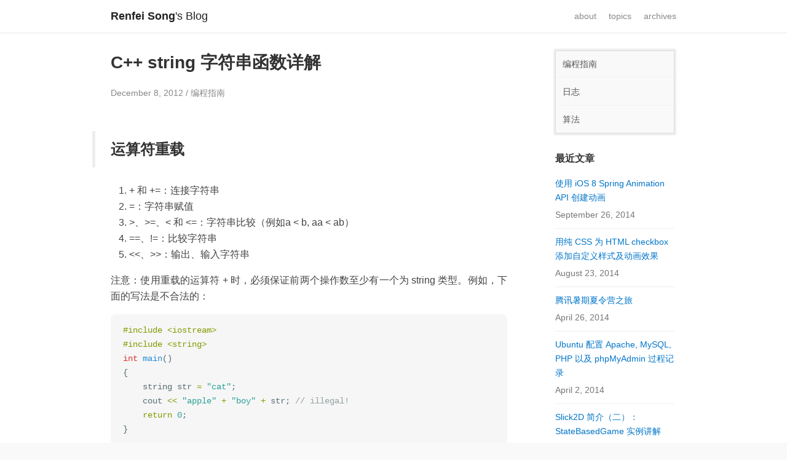

--- FILE ---
content_type: text/html; charset=utf-8
request_url: http://www.renfei.org/blog/introduction-to-cpp-string.html
body_size: 4821
content:
<!DOCTYPE html><!--[if lt IE 7 ]><html id="ie6" lang="zh-cmn-Hans"> <![endif]--><!--[if IE 7 ]><html id="ie7" lang="zh-cmn-Hans"> <![endif]--><!--[if IE 8 ]><html id="ie8" lang="zh-cmn-Hans"> <![endif]--><!--[if IE 9 ]><html id="ie9" lang="zh-cmn-Hans"> <![endif]--><!--[if (gt IE 9)|!(IE)]><!--> <html lang="zh-cmn-Hans"> <!--<![endif]--><head><meta charset="utf-8"><meta http-equiv="X-UA-Compatible" content="IE=edge, chrome=1"><meta http-equiv="mobile-agent" content="format=html5;url=https://www.renfei.org/blog/introduction-to-cpp-string.html"><meta name="renderer" content="webkit"><meta name="viewport" content="width=device-width, initial-scale=1"><meta name="author" content="Renfei Song"><link rel="shortcut icon" href="/favicon.ico" type="image/x-icon"><link rel="canonical" href="https://www.renfei.org/blog/introduction-to-cpp-string.html"><link rel="alternate" type="application/atom+xml" title="Blog - Renfei Song" href="https://www.renfei.org/blog/feed.xml"><link rel="stylesheet" href="/blog/assets/styles-8f3d2b170574fa05c45bc608a8fcc974.css"><title>C++ string 字符串函数详解 - Blog - Renfei Song</title><!--[if lt IE 9]><script src="//www.renfei.org/static/vendors/html5shiv-3.7.2.min.js"></script><![endif]--><script async src="https://www.googletagmanager.com/gtag/js?id=G-D74Z2GZBNP"></script><script>window.dataLayer = window.dataLayer || [];function gtag(){dataLayer.push(arguments);}gtag('js', new Date());gtag('config', 'G-D74Z2GZBNP');</script></head><body><header class="site-header"><div class="wrapper clearfix"><ul class="site-navigation"><li class="navigation-item"><a href="/">about</a></li><li class="navigation-item"><a href="/blog/topics/">topics</a></li><li class="navigation-item"><a href="/blog/archives/">archives</a></li></ul><div class="site-title"><a href="/blog/"><strong>Renfei Song</strong>'s Blog<i class="fa fa-fw fa-home"></i></a></div></div></header><div class="site-content single-post"><div class="page-body clearfix"><div class="page-main"><article class="blog-post" itemscope itemtype="http://schema.org/BlogPosting"><header class="post-header"><h1 class="post-title" itemprop="headline">C++ string 字符串函数详解</h1><div class="post-meta post-meta-top"><time class="post-published" datetime="2012-12-08T00:00:00+08:00" itemprop="datePublished">December 8, 2012</time>&nbsp;/&nbsp;<span class="post-category" itemprop="articleSection"><a href="/blog/category/programming/">编程指南</a></span></div></header><div class="post-content" itemprop="articleBody"><h2 id="section">运算符重载</h2><ol><li>+ 和 +=：连接字符串</li><li>=：字符串赋值</li><li>&gt;、&gt;=、&lt; 和 &lt;=：字符串比较（例如a &lt; b, aa &lt; ab）</li><li>==、!=：比较字符串</li><li>&lt;&lt;、&gt;&gt;：输出、输入字符串</li></ol><p>注意：使用重载的运算符 + 时，必须保证前两个操作数至少有一个为 string 类型。例如，下面的写法是不合法的：</p><div class="highlight"><pre><code class="language-cpp" data-lang="cpp"><span class="cp">#include &lt;iostream&gt;</span>
<span class="cp">#include &lt;string&gt;</span>
<span class="kt">int</span> <span class="nf">main</span><span class="p">()</span>
<span class="p">{</span>
    <span class="n">string</span> <span class="n">str</span> <span class="o">=</span> <span class="s">&quot;cat&quot;</span><span class="p">;</span>
    <span class="n">cout</span> <span class="o">&lt;&lt;</span> <span class="s">&quot;apple&quot;</span> <span class="o">+</span> <span class="s">&quot;boy&quot;</span> <span class="o">+</span> <span class="n">str</span><span class="p">;</span> <span class="c1">// illegal!</span>
    <span class="k">return</span> <span class="mi">0</span><span class="p">;</span>
<span class="p">}</span></code></pre></div><h2 id="section-1">查找</h2><div class="highlight"><pre><code class="language-cpp" data-lang="cpp"><span class="n">string</span> <span class="n">str</span><span class="p">;</span>
<span class="n">cin</span> <span class="o">&gt;&gt;</span> <span class="n">str</span><span class="p">;</span>

<span class="n">str</span><span class="p">.</span><span class="n">find</span><span class="p">(</span><span class="s">&quot;ab&quot;</span><span class="p">);</span><span class="c1">//返回字符串 ab 在 str 的位置</span>
<span class="n">str</span><span class="p">.</span><span class="n">find</span><span class="p">(</span><span class="s">&quot;ab&quot;</span><span class="p">,</span> <span class="mi">2</span><span class="p">);</span><span class="c1">//在 str[2]~str[n-1] 范围内查找并返回字符串 ab 在 str 的位置</span>
<span class="n">str</span><span class="p">.</span><span class="n">rfind</span><span class="p">(</span><span class="s">&quot;ab&quot;</span><span class="p">,</span> <span class="mi">2</span><span class="p">);</span><span class="c1">//在 str[0]~str[2] 范围内查找并返回字符串 ab 在 str 的位置</span>

<span class="c1">//first 系列函数</span>
<span class="n">str</span><span class="p">.</span><span class="n">find_first_of</span><span class="p">(</span><span class="s">&quot;apple&quot;</span><span class="p">);</span><span class="c1">//返回 apple 中任何一个字符首次在 str 中出现的位置</span>
<span class="n">str</span><span class="p">.</span><span class="n">find_first_of</span><span class="p">(</span><span class="s">&quot;apple&quot;</span><span class="p">,</span> <span class="mi">2</span><span class="p">);</span><span class="c1">//返回 apple 中任何一个字符首次在 str[2]~str[n-1] 范围中出现的位置</span>
<span class="n">str</span><span class="p">.</span><span class="n">find_first_not_of</span><span class="p">(</span><span class="s">&quot;apple&quot;</span><span class="p">);</span><span class="c1">//返回除 apple 以外的任何一个字符在 str 中首次出现的位置</span>
<span class="n">str</span><span class="p">.</span><span class="n">find_first_not_of</span><span class="p">(</span><span class="s">&quot;apple&quot;</span><span class="p">,</span> <span class="mi">2</span><span class="p">);</span><span class="c1">//返回除 apple 以外的任何一个字符在 str[2]~str[n-1] 范围中首次出现的位置</span>

<span class="c1">//last 系列函数</span>
<span class="n">str</span><span class="p">.</span><span class="n">find_last_of</span><span class="p">(</span><span class="s">&quot;apple&quot;</span><span class="p">);</span><span class="c1">//返回 apple 中任何一个字符最后一次在 str 中出现的位置</span>
<span class="n">str</span><span class="p">.</span><span class="n">find_last_of</span><span class="p">(</span><span class="s">&quot;apple&quot;</span><span class="p">,</span> <span class="mi">2</span><span class="p">);</span><span class="c1">//返回 apple 中任何一个字符最后一次在 str[0]~str[2] 范围中出现的位置</span>
<span class="n">str</span><span class="p">.</span><span class="n">find_last_not_of</span><span class="p">(</span><span class="s">&quot;apple&quot;</span><span class="p">);</span><span class="c1">//返回除 apple 以外的任何一个字符在 str 中最后一次出现的位置</span>
<span class="n">str</span><span class="p">.</span><span class="n">find_last_not_of</span><span class="p">(</span><span class="s">&quot;apple&quot;</span><span class="p">,</span> <span class="mi">2</span><span class="p">);</span><span class="c1">//返回除 apple 以外的任何一个字符在 str[0]~str[2] 范围中最后一次出现的位置</span>

<span class="c1">//以上函数如果没有找到，均返回string::npos</span>
<span class="n">cout</span> <span class="o">&lt;&lt;</span> <span class="n">string</span><span class="o">::</span><span class="n">npos</span><span class="p">;</span></code></pre></div><h2 id="section-2">子串</h2><div class="highlight"><pre><code class="language-cpp" data-lang="cpp"><span class="n">str</span><span class="p">.</span><span class="n">substr</span><span class="p">(</span><span class="mi">3</span><span class="p">);</span> <span class="c1">//返回 [3] 及以后的子串</span>
<span class="n">str</span><span class="p">.</span><span class="n">substr</span><span class="p">(</span><span class="mi">2</span><span class="p">,</span> <span class="mi">4</span><span class="p">);</span> <span class="c1">//返回 str[2]~str[2+(4-1)] 子串(即从[2]开始4个字符组成的字符串)</span></code></pre></div><h2 id="section-3">替换</h2><div class="highlight"><pre><code class="language-cpp" data-lang="cpp"><span class="n">str</span><span class="p">.</span><span class="n">replace</span><span class="p">(</span><span class="mi">2</span><span class="p">,</span> <span class="mi">4</span><span class="p">,</span> <span class="s">&quot;sz&quot;</span><span class="p">);</span><span class="c1">//返回把 [2]~[2+(4-1)] 的内容替换为 &quot;sz&quot; 后的新字符串</span>
<span class="n">str</span><span class="p">.</span><span class="n">replace</span><span class="p">(</span><span class="mi">2</span><span class="p">,</span> <span class="mi">4</span><span class="p">,</span> <span class="s">&quot;abcd&quot;</span><span class="p">,</span> <span class="mi">3</span><span class="p">);</span><span class="c1">//返回把 [2]~[2+(4-1)] 的内容替换为 &quot;abcd&quot; 的前3个字符后的新字符串</span></code></pre></div><h2 id="section-4">插入</h2><div class="highlight"><pre><code class="language-cpp" data-lang="cpp"><span class="n">str</span><span class="p">.</span><span class="n">insert</span><span class="p">(</span><span class="mi">2</span><span class="p">,</span> <span class="s">&quot;sz&quot;</span><span class="p">);</span><span class="c1">//从 [2] 位置开始添加字符串 &quot;sz&quot;，并返回形成的新字符串</span>
<span class="n">str</span><span class="p">.</span><span class="n">insert</span><span class="p">(</span><span class="mi">2</span><span class="p">,</span> <span class="s">&quot;abcd&quot;</span><span class="p">,</span> <span class="mi">3</span><span class="p">);</span><span class="c1">//从 [2] 位置开始添加字符串 &quot;abcd&quot; 的前 3 个字符，并返回形成的新字符串</span>
<span class="n">str</span><span class="p">.</span><span class="n">insert</span><span class="p">(</span><span class="mi">2</span><span class="p">,</span> <span class="s">&quot;abcd&quot;</span><span class="p">,</span> <span class="mi">1</span><span class="p">,</span> <span class="mi">3</span><span class="p">);</span><span class="c1">//从 [2] 位置开始添加字符串 &quot;abcd&quot; 的前 [2]~[2+(3-1)] 个字符，并返回形成的新字符串</span></code></pre></div><h2 id="section-5">追加</h2><p>除了用重载的 <code>+</code> 操作符，还可以使用函数来完成。</p><div class="highlight"><pre><code class="language-cpp" data-lang="cpp"><span class="n">str</span><span class="p">.</span><span class="n">push_back</span><span class="p">(</span><span class="sc">&#39;a&#39;</span><span class="p">);</span><span class="c1">//在 str 末尾添加字符&#39;a&#39;</span>
<span class="n">str</span><span class="p">.</span><span class="n">append</span><span class="p">(</span><span class="s">&quot;abc&quot;</span><span class="p">);</span><span class="c1">//在 str 末尾添加字符串&quot;abc&quot;</span></code></pre></div><h2 id="section-6">删除</h2><div class="highlight"><pre><code class="language-cpp" data-lang="cpp"><span class="n">str</span><span class="p">.</span><span class="n">erase</span><span class="p">(</span><span class="mi">3</span><span class="p">);</span><span class="c1">//删除 [3] 及以后的字符，并返回新字符串</span>
<span class="n">str</span><span class="p">.</span><span class="n">erase</span><span class="p">(</span><span class="mi">3</span><span class="p">,</span> <span class="mi">5</span><span class="p">);</span><span class="c1">//删除从 [3] 开始的 5 个字符，并返回新字符串</span></code></pre></div><h2 id="section-7">交换</h2><div class="highlight"><pre><code class="language-cpp" data-lang="cpp"><span class="n">str1</span><span class="p">.</span><span class="n">swap</span><span class="p">(</span><span class="n">str2</span><span class="p">);</span><span class="c1">//把 str1 与 str2 交换</span></code></pre></div><h2 id="section-8">其他</h2><div class="highlight"><pre><code class="language-cpp" data-lang="cpp"><span class="n">str</span><span class="p">.</span><span class="n">size</span><span class="p">();</span><span class="c1">//返回字符串长度</span>
<span class="n">str</span><span class="p">.</span><span class="n">length</span><span class="p">();</span><span class="c1">//返回字符串长度</span>
<span class="n">str</span><span class="p">.</span><span class="n">empty</span><span class="p">();</span><span class="c1">//检查 str 是否为空，为空返回 1，否则返回 0</span>
<span class="n">str</span><span class="p">[</span><span class="n">n</span><span class="p">];</span><span class="c1">//存取 str 第 n + 1 个字符</span>
<span class="n">str</span><span class="p">.</span><span class="n">at</span><span class="p">(</span><span class="n">n</span><span class="p">);</span><span class="c1">//存取 str 第 n + 1 个字符（如果溢出会抛出异常）</span></code></pre></div><h2 id="section-9">实例</h2><h3 id="section-10">查找给定字符串并把相应子串替换为另一给定字符串</h3><p>string 并没有提供这样的函数，所以我们自己来实现。由于给定字符串可能出现多次，所以需要用到 <code>find()</code> 成员函数的第二个参数，每次查找之后，从找到位置往后继续搜索。直接看代码（这个函数返回替换的次数，如果返回值是 0 说明没有替换）：</p><div class="highlight"><pre><code class="language-cpp" data-lang="cpp"><span class="kt">int</span> <span class="nf">str_replace</span><span class="p">(</span><span class="n">string</span> <span class="o">&amp;</span><span class="n">str</span><span class="p">,</span> <span class="k">const</span> <span class="n">string</span> <span class="o">&amp;</span><span class="n">src</span><span class="p">,</span> <span class="k">const</span> <span class="n">string</span> <span class="o">&amp;</span><span class="n">dest</span><span class="p">)</span>
<span class="p">{</span>
    <span class="kt">int</span> <span class="n">counter</span> <span class="o">=</span> <span class="mi">0</span><span class="p">;</span>
    <span class="n">string</span><span class="o">::</span><span class="n">size_type</span> <span class="n">pos</span> <span class="o">=</span> <span class="mi">0</span><span class="p">;</span>
    <span class="k">while</span> <span class="p">((</span><span class="n">pos</span> <span class="o">=</span> <span class="n">str</span><span class="p">.</span><span class="n">find</span><span class="p">(</span><span class="n">src</span><span class="p">,</span> <span class="n">pos</span><span class="p">))</span> <span class="o">!=</span> <span class="n">string</span><span class="o">::</span><span class="n">npos</span><span class="p">)</span> <span class="p">{</span>
        <span class="n">str</span><span class="p">.</span><span class="n">replace</span><span class="p">(</span><span class="n">pos</span><span class="p">,</span> <span class="n">src</span><span class="p">.</span><span class="n">size</span><span class="p">(),</span> <span class="n">dest</span><span class="p">);</span>
        <span class="o">++</span><span class="n">counter</span><span class="p">;</span>
        <span class="n">pos</span> <span class="o">+=</span> <span class="n">dest</span><span class="p">.</span><span class="n">size</span><span class="p">();</span>
    <span class="p">}</span>
    <span class="k">return</span> <span class="n">counter</span><span class="p">;</span>
<span class="p">}</span></code></pre></div><h3 id="section-11">从给定字符串中删除一给定字串</h3><p>方法和上面相似，内部使用 <code>erase()</code> 完成。代码：</p><div class="highlight"><pre><code class="language-cpp" data-lang="cpp"><span class="kt">int</span> <span class="nf">str_erase</span><span class="p">(</span><span class="n">string</span> <span class="o">&amp;</span><span class="n">str</span><span class="p">,</span> <span class="k">const</span> <span class="n">string</span> <span class="n">src</span><span class="p">)</span>
<span class="p">{</span>
    <span class="kt">int</span> <span class="n">counter</span> <span class="o">=</span> <span class="mi">0</span><span class="p">;</span>
    <span class="n">string</span><span class="o">::</span><span class="n">size_type</span> <span class="n">pos</span> <span class="o">=</span> <span class="mi">0</span><span class="p">;</span>
    <span class="k">while</span> <span class="p">((</span><span class="n">pos</span> <span class="o">=</span> <span class="n">str</span><span class="p">.</span><span class="n">find</span><span class="p">(</span><span class="n">src</span><span class="p">,</span> <span class="n">pos</span><span class="p">))</span> <span class="o">!=</span> <span class="n">string</span><span class="o">::</span><span class="n">npos</span><span class="p">)</span> <span class="p">{</span>
        <span class="n">str</span><span class="p">.</span><span class="n">erase</span><span class="p">(</span><span class="n">pos</span><span class="p">,</span> <span class="n">src</span><span class="p">.</span><span class="n">size</span><span class="p">());</span>
        <span class="o">++</span><span class="n">counter</span><span class="p">;</span>
    <span class="p">}</span>
    <span class="k">return</span> <span class="n">counter</span><span class="p">;</span>
<span class="p">}</span></code></pre></div><h3 id="section-12">给定一字符串和一字符集，从字符串剔除字符集中的任意字符</h3><div class="highlight"><pre><code class="language-cpp" data-lang="cpp"><span class="kt">int</span> <span class="nf">str_wash</span><span class="p">(</span><span class="n">string</span> <span class="o">&amp;</span><span class="n">str</span><span class="p">,</span> <span class="k">const</span> <span class="n">string</span> <span class="n">src</span><span class="p">)</span>
<span class="p">{</span>
    <span class="kt">int</span> <span class="n">counter</span> <span class="o">=</span> <span class="mi">0</span><span class="p">;</span>
    <span class="n">string</span><span class="o">::</span><span class="n">size_type</span> <span class="n">pos</span> <span class="o">=</span> <span class="mi">0</span><span class="p">;</span>
    <span class="k">while</span> <span class="p">((</span><span class="n">pos</span> <span class="o">=</span> <span class="n">str</span><span class="p">.</span><span class="n">find_first_of</span><span class="p">(</span><span class="n">src</span><span class="p">,</span> <span class="n">pos</span><span class="p">))</span> <span class="o">!=</span> <span class="n">string</span><span class="o">::</span><span class="n">npos</span><span class="p">)</span> <span class="p">{</span>
        <span class="n">str</span><span class="p">.</span><span class="n">erase</span><span class="p">(</span><span class="n">pos</span><span class="p">,</span> <span class="mi">1</span><span class="p">);</span>
        <span class="o">++</span><span class="n">counter</span><span class="p">;</span>
    <span class="p">}</span>
    <span class="k">return</span> <span class="n">counter</span><span class="p">;</span>
<span class="p">}</span></code></pre></div></div><div class="post-meta post-meta-bottom"><i class="fa fa-tags"></i>&nbsp;来自话题&nbsp;<span itemprop="keywords"><a class="topic-link" rel="tag" href="/blog/topic/cpp/">cpp</a></span></div><div class="post-additional-info">本文作者为<span itemprop="author" itemscope itemtype="http://schema.org/Person"><span itemprop="name"><a href="https://www.renfei.org/" itemprop="url" rel="author">Renfei Song</a></span></span>，最后修订于 <time datetime="2014-02-08T00:00:00+08:00" itemprop="dateModified">2014/2/8</time></div></article><section class="related-posts"><h3 class="section-title">相关文章</h3><ul><li><a href="/blog/ios-8-spring-animation.html">使用 iOS 8 Spring Animation API 创建动画</a></li><li><a href="/blog/styling-html-checkboxes-using-pure-css.html">用纯 CSS 为 HTML checkbox 添加自定义样式及动画效果</a></li><li><a href="/blog/tencent-summercamp.html">腾讯暑期夏令营之旅</a></li><li><a href="/blog/set-up-apache-mysql-php-phpmyadmin-on-ubuntu-server.html">Ubuntu 配置 Apache, MySQL, PHP 以及 phpMyAdmin 过程记录</a></li><li><a href="/blog/slick2d-introduction-2.html">Slick2D 简介（二）：StateBasedGame 实例讲解</a></li></ul></section><section class="discussion"><h3 class="section-title">讨论</h3><div id="disqus_thread"></div><script>var disqus_shortname = 'renfei';var disqus_identifier = '20121208-e7329861a7';var disqus_title = 'C++ string 字符串函数详解';var disqus_url = 'https://www.renfei.org/blog/introduction-to-cpp-string.html';(function() {var dsq = document.createElement('script'); dsq.type = 'text/javascript'; dsq.async = true;dsq.src = '//' + disqus_shortname + '.disqus.com/embed.js';(document.getElementsByTagName('head')[0] || document.getElementsByTagName('body')[0]).appendChild(dsq);})();</script><noscript>Please enable JavaScript to view the comments powered by Disqus.</a></noscript></section></div><div class="page-sidebar"><aside class="widget widget-categories pre-toc"><ul><li><a href="/blog/category/programming/">编程指南</a></li><li><a href="/blog/category/journal/">日志</a></li><li><a href="/blog/category/algorithm/">算法</a></li></ul></aside><aside class="widget widget-recent-posts"><h3 class="widget-title">最近文章</h3><ul><li><a class="post-link" href="/blog/ios-8-spring-animation.html">使用 iOS 8 Spring Animation API 创建动画</a><span class="post-date">September 26, 2014</span></li><li><a class="post-link" href="/blog/styling-html-checkboxes-using-pure-css.html">用纯 CSS 为 HTML checkbox 添加自定义样式及动画效果</a><span class="post-date">August 23, 2014</span></li><li><a class="post-link" href="/blog/tencent-summercamp.html">腾讯暑期夏令营之旅</a><span class="post-date">April 26, 2014</span></li><li><a class="post-link" href="/blog/set-up-apache-mysql-php-phpmyadmin-on-ubuntu-server.html">Ubuntu 配置 Apache, MySQL, PHP 以及 phpMyAdmin 过程记录</a><span class="post-date">April 2, 2014</span></li><li><a class="post-link" href="/blog/slick2d-introduction-2.html">Slick2D 简介（二）：StateBasedGame 实例讲解</a><span class="post-date">March 2, 2014</span></li><li><a class="post-link" href="/blog/slick2d-introduction-1.html">Slick2D 简介（一）：开发环境搭建及基础知识</a><span class="post-date">March 1, 2014</span></li></ul></aside></div></div></div><footer class="site-footer"><div class="wrapper"><h2 class="footer-title"><a href="/blog/"><strong>Renfei Song</strong>'s blog</a></h2><div class="footer-widgets clearfix"><ul class="widget widget-categories"><li><a href="/blog/category/programming/">编程指南</a></li><li><a href="/blog/category/journal/">日志</a></li><li><a href="/blog/category/algorithm/">算法</a></li></ul><ul class="widget widget-social"><li><i class="fa fa-rss fa-fw"></i><a href="/blog/feed.xml"><span class="username">Feed</span></a></li><li><i class="fa fa-github fa-fw"></i><a href="https://github.com/renfeisong"><span class="username">GitHub</span></a></li><li><i class="fa fa-google-plus fa-fw"></i><a href="https://plus.google.com/u/0/107044634030176463460?rel=author"><span class="username">Google Plus</span></a></li></ul><div class="widget widget-notes widget-last">Except where otherwise noted, content on this site is licensed under a <a rel="license" href="http://creativecommons.org/licenses/by-sa/4.0/">Creative Commons Attribution-ShareAlike 4.0 International License</a>.</div></div></div></footer><script src="/blog/assets/func-a39e3aaae8f38f5d7122ae7b882fbf39.js"></script></body></html>


--- FILE ---
content_type: text/css; charset=utf-8
request_url: http://www.renfei.org/blog/assets/styles-8f3d2b170574fa05c45bc608a8fcc974.css
body_size: 9952
content:
/*!
 *  Font Awesome 4.2.0 by @davegandy - http://fontawesome.io - @fontawesome
 *  License - http://fontawesome.io/license (Font: SIL OFL 1.1, CSS: MIT License)
 */@font-face{font-family:'FontAwesome';src:url(//static.renfei.org/vendors/font-awesome/4.3.0/fonts/fontawesome-webfont.eot);src:url(//static.renfei.org/vendors/font-awesome/4.3.0/fonts/fontawesome-webfont.eot#iefix) format("embedded-opentype"),url(//static.renfei.org/vendors/font-awesome/4.3.0/fonts/fontawesome-webfont.woff) format("woff"),url(//static.renfei.org/vendors/font-awesome/4.3.0/fonts/fontawesome-webfont.ttf) format("truetype"),url(//static.renfei.org/vendors/font-awesome/4.3.0/fonts/fontawesome-webfont.svg#fontawesomeregular) format("svg");font-weight:normal;font-style:normal}.fa{display:inline-block;font:normal normal normal 14px/1 FontAwesome;font-size:inherit;text-rendering:auto;-webkit-font-smoothing:antialiased;-moz-osx-font-smoothing:grayscale}.fa-lg{font-size:1.33333333em;line-height:0.75em;vertical-align:-15%}.fa-2x{font-size:2em}.fa-3x{font-size:3em}.fa-4x{font-size:4em}.fa-5x{font-size:5em}.fa-fw{width:1.28571429em;text-align:center}.fa-ul{padding-left:0;margin-left:2.14285714em;list-style-type:none}.fa-ul>li{position:relative}.fa-li{position:absolute;left:-2.14285714em;width:2.14285714em;top:0.14285714em;text-align:center}.fa-li.fa-lg{left:-1.85714286em}.fa-border{padding:.2em .25em .15em;border:solid 0.08em #eeeeee;border-radius:.1em}.pull-right{float:right}.pull-left{float:left}.fa.pull-left{margin-right:.3em}.fa.pull-right{margin-left:.3em}.fa-spin{-webkit-animation:fa-spin 2s infinite linear;animation:fa-spin 2s infinite linear}@-webkit-keyframes fa-spin{0%{-webkit-transform:rotate(0deg);transform:rotate(0deg)}100%{-webkit-transform:rotate(359deg);transform:rotate(359deg)}}@keyframes fa-spin{0%{-webkit-transform:rotate(0deg);transform:rotate(0deg)}100%{-webkit-transform:rotate(359deg);transform:rotate(359deg)}}.fa-rotate-90{filter:progid:DXImageTransform.Microsoft.BasicImage(rotation=1);-webkit-transform:rotate(90deg);-ms-transform:rotate(90deg);transform:rotate(90deg)}.fa-rotate-180{filter:progid:DXImageTransform.Microsoft.BasicImage(rotation=2);-webkit-transform:rotate(180deg);-ms-transform:rotate(180deg);transform:rotate(180deg)}.fa-rotate-270{filter:progid:DXImageTransform.Microsoft.BasicImage(rotation=3);-webkit-transform:rotate(270deg);-ms-transform:rotate(270deg);transform:rotate(270deg)}.fa-flip-horizontal{filter:progid:DXImageTransform.Microsoft.BasicImage(rotation=0, mirror=1);-webkit-transform:scale(-1, 1);-ms-transform:scale(-1, 1);transform:scale(-1, 1)}.fa-flip-vertical{filter:progid:DXImageTransform.Microsoft.BasicImage(rotation=2, mirror=1);-webkit-transform:scale(1, -1);-ms-transform:scale(1, -1);transform:scale(1, -1)}:root .fa-rotate-90,:root .fa-rotate-180,:root .fa-rotate-270,:root .fa-flip-horizontal,:root .fa-flip-vertical{filter:none}.fa-stack{position:relative;display:inline-block;width:2em;height:2em;line-height:2em;vertical-align:middle}.fa-stack-1x,.fa-stack-2x{position:absolute;left:0;width:100%;text-align:center}.fa-stack-1x{line-height:inherit}.fa-stack-2x{font-size:2em}.fa-inverse{color:#ffffff}.fa-glass:before{content:"\f000"}.fa-music:before{content:"\f001"}.fa-search:before{content:"\f002"}.fa-envelope-o:before{content:"\f003"}.fa-heart:before{content:"\f004"}.fa-star:before{content:"\f005"}.fa-star-o:before{content:"\f006"}.fa-user:before{content:"\f007"}.fa-film:before{content:"\f008"}.fa-th-large:before{content:"\f009"}.fa-th:before{content:"\f00a"}.fa-th-list:before{content:"\f00b"}.fa-check:before{content:"\f00c"}.fa-remove:before,.fa-close:before,.fa-times:before{content:"\f00d"}.fa-search-plus:before{content:"\f00e"}.fa-search-minus:before{content:"\f010"}.fa-power-off:before{content:"\f011"}.fa-signal:before{content:"\f012"}.fa-gear:before,.fa-cog:before{content:"\f013"}.fa-trash-o:before{content:"\f014"}.fa-home:before{content:"\f015"}.fa-file-o:before{content:"\f016"}.fa-clock-o:before{content:"\f017"}.fa-road:before{content:"\f018"}.fa-download:before{content:"\f019"}.fa-arrow-circle-o-down:before{content:"\f01a"}.fa-arrow-circle-o-up:before{content:"\f01b"}.fa-inbox:before{content:"\f01c"}.fa-play-circle-o:before{content:"\f01d"}.fa-rotate-right:before,.fa-repeat:before{content:"\f01e"}.fa-refresh:before{content:"\f021"}.fa-list-alt:before{content:"\f022"}.fa-lock:before{content:"\f023"}.fa-flag:before{content:"\f024"}.fa-headphones:before{content:"\f025"}.fa-volume-off:before{content:"\f026"}.fa-volume-down:before{content:"\f027"}.fa-volume-up:before{content:"\f028"}.fa-qrcode:before{content:"\f029"}.fa-barcode:before{content:"\f02a"}.fa-tag:before{content:"\f02b"}.fa-tags:before{content:"\f02c"}.fa-book:before{content:"\f02d"}.fa-bookmark:before{content:"\f02e"}.fa-print:before{content:"\f02f"}.fa-camera:before{content:"\f030"}.fa-font:before{content:"\f031"}.fa-bold:before{content:"\f032"}.fa-italic:before{content:"\f033"}.fa-text-height:before{content:"\f034"}.fa-text-width:before{content:"\f035"}.fa-align-left:before{content:"\f036"}.fa-align-center:before{content:"\f037"}.fa-align-right:before{content:"\f038"}.fa-align-justify:before{content:"\f039"}.fa-list:before{content:"\f03a"}.fa-dedent:before,.fa-outdent:before{content:"\f03b"}.fa-indent:before{content:"\f03c"}.fa-video-camera:before{content:"\f03d"}.fa-photo:before,.fa-image:before,.fa-picture-o:before{content:"\f03e"}.fa-pencil:before{content:"\f040"}.fa-map-marker:before{content:"\f041"}.fa-adjust:before{content:"\f042"}.fa-tint:before{content:"\f043"}.fa-edit:before,.fa-pencil-square-o:before{content:"\f044"}.fa-share-square-o:before{content:"\f045"}.fa-check-square-o:before{content:"\f046"}.fa-arrows:before{content:"\f047"}.fa-step-backward:before{content:"\f048"}.fa-fast-backward:before{content:"\f049"}.fa-backward:before{content:"\f04a"}.fa-play:before{content:"\f04b"}.fa-pause:before{content:"\f04c"}.fa-stop:before{content:"\f04d"}.fa-forward:before{content:"\f04e"}.fa-fast-forward:before{content:"\f050"}.fa-step-forward:before{content:"\f051"}.fa-eject:before{content:"\f052"}.fa-chevron-left:before{content:"\f053"}.fa-chevron-right:before{content:"\f054"}.fa-plus-circle:before{content:"\f055"}.fa-minus-circle:before{content:"\f056"}.fa-times-circle:before{content:"\f057"}.fa-check-circle:before{content:"\f058"}.fa-question-circle:before{content:"\f059"}.fa-info-circle:before{content:"\f05a"}.fa-crosshairs:before{content:"\f05b"}.fa-times-circle-o:before{content:"\f05c"}.fa-check-circle-o:before{content:"\f05d"}.fa-ban:before{content:"\f05e"}.fa-arrow-left:before{content:"\f060"}.fa-arrow-right:before{content:"\f061"}.fa-arrow-up:before{content:"\f062"}.fa-arrow-down:before{content:"\f063"}.fa-mail-forward:before,.fa-share:before{content:"\f064"}.fa-expand:before{content:"\f065"}.fa-compress:before{content:"\f066"}.fa-plus:before{content:"\f067"}.fa-minus:before{content:"\f068"}.fa-asterisk:before{content:"\f069"}.fa-exclamation-circle:before{content:"\f06a"}.fa-gift:before{content:"\f06b"}.fa-leaf:before{content:"\f06c"}.fa-fire:before{content:"\f06d"}.fa-eye:before{content:"\f06e"}.fa-eye-slash:before{content:"\f070"}.fa-warning:before,.fa-exclamation-triangle:before{content:"\f071"}.fa-plane:before{content:"\f072"}.fa-calendar:before{content:"\f073"}.fa-random:before{content:"\f074"}.fa-comment:before{content:"\f075"}.fa-magnet:before{content:"\f076"}.fa-chevron-up:before{content:"\f077"}.fa-chevron-down:before{content:"\f078"}.fa-retweet:before{content:"\f079"}.fa-shopping-cart:before{content:"\f07a"}.fa-folder:before{content:"\f07b"}.fa-folder-open:before{content:"\f07c"}.fa-arrows-v:before{content:"\f07d"}.fa-arrows-h:before{content:"\f07e"}.fa-bar-chart-o:before,.fa-bar-chart:before{content:"\f080"}.fa-twitter-square:before{content:"\f081"}.fa-facebook-square:before{content:"\f082"}.fa-camera-retro:before{content:"\f083"}.fa-key:before{content:"\f084"}.fa-gears:before,.fa-cogs:before{content:"\f085"}.fa-comments:before{content:"\f086"}.fa-thumbs-o-up:before{content:"\f087"}.fa-thumbs-o-down:before{content:"\f088"}.fa-star-half:before{content:"\f089"}.fa-heart-o:before{content:"\f08a"}.fa-sign-out:before{content:"\f08b"}.fa-linkedin-square:before{content:"\f08c"}.fa-thumb-tack:before{content:"\f08d"}.fa-external-link:before{content:"\f08e"}.fa-sign-in:before{content:"\f090"}.fa-trophy:before{content:"\f091"}.fa-github-square:before{content:"\f092"}.fa-upload:before{content:"\f093"}.fa-lemon-o:before{content:"\f094"}.fa-phone:before{content:"\f095"}.fa-square-o:before{content:"\f096"}.fa-bookmark-o:before{content:"\f097"}.fa-phone-square:before{content:"\f098"}.fa-twitter:before{content:"\f099"}.fa-facebook:before{content:"\f09a"}.fa-github:before{content:"\f09b"}.fa-unlock:before{content:"\f09c"}.fa-credit-card:before{content:"\f09d"}.fa-rss:before{content:"\f09e"}.fa-hdd-o:before{content:"\f0a0"}.fa-bullhorn:before{content:"\f0a1"}.fa-bell:before{content:"\f0f3"}.fa-certificate:before{content:"\f0a3"}.fa-hand-o-right:before{content:"\f0a4"}.fa-hand-o-left:before{content:"\f0a5"}.fa-hand-o-up:before{content:"\f0a6"}.fa-hand-o-down:before{content:"\f0a7"}.fa-arrow-circle-left:before{content:"\f0a8"}.fa-arrow-circle-right:before{content:"\f0a9"}.fa-arrow-circle-up:before{content:"\f0aa"}.fa-arrow-circle-down:before{content:"\f0ab"}.fa-globe:before{content:"\f0ac"}.fa-wrench:before{content:"\f0ad"}.fa-tasks:before{content:"\f0ae"}.fa-filter:before{content:"\f0b0"}.fa-briefcase:before{content:"\f0b1"}.fa-arrows-alt:before{content:"\f0b2"}.fa-group:before,.fa-users:before{content:"\f0c0"}.fa-chain:before,.fa-link:before{content:"\f0c1"}.fa-cloud:before{content:"\f0c2"}.fa-flask:before{content:"\f0c3"}.fa-cut:before,.fa-scissors:before{content:"\f0c4"}.fa-copy:before,.fa-files-o:before{content:"\f0c5"}.fa-paperclip:before{content:"\f0c6"}.fa-save:before,.fa-floppy-o:before{content:"\f0c7"}.fa-square:before{content:"\f0c8"}.fa-navicon:before,.fa-reorder:before,.fa-bars:before{content:"\f0c9"}.fa-list-ul:before{content:"\f0ca"}.fa-list-ol:before{content:"\f0cb"}.fa-strikethrough:before{content:"\f0cc"}.fa-underline:before{content:"\f0cd"}.fa-table:before{content:"\f0ce"}.fa-magic:before{content:"\f0d0"}.fa-truck:before{content:"\f0d1"}.fa-pinterest:before{content:"\f0d2"}.fa-pinterest-square:before{content:"\f0d3"}.fa-google-plus-square:before{content:"\f0d4"}.fa-google-plus:before{content:"\f0d5"}.fa-money:before{content:"\f0d6"}.fa-caret-down:before{content:"\f0d7"}.fa-caret-up:before{content:"\f0d8"}.fa-caret-left:before{content:"\f0d9"}.fa-caret-right:before{content:"\f0da"}.fa-columns:before{content:"\f0db"}.fa-unsorted:before,.fa-sort:before{content:"\f0dc"}.fa-sort-down:before,.fa-sort-desc:before{content:"\f0dd"}.fa-sort-up:before,.fa-sort-asc:before{content:"\f0de"}.fa-envelope:before{content:"\f0e0"}.fa-linkedin:before{content:"\f0e1"}.fa-rotate-left:before,.fa-undo:before{content:"\f0e2"}.fa-legal:before,.fa-gavel:before{content:"\f0e3"}.fa-dashboard:before,.fa-tachometer:before{content:"\f0e4"}.fa-comment-o:before{content:"\f0e5"}.fa-comments-o:before{content:"\f0e6"}.fa-flash:before,.fa-bolt:before{content:"\f0e7"}.fa-sitemap:before{content:"\f0e8"}.fa-umbrella:before{content:"\f0e9"}.fa-paste:before,.fa-clipboard:before{content:"\f0ea"}.fa-lightbulb-o:before{content:"\f0eb"}.fa-exchange:before{content:"\f0ec"}.fa-cloud-download:before{content:"\f0ed"}.fa-cloud-upload:before{content:"\f0ee"}.fa-user-md:before{content:"\f0f0"}.fa-stethoscope:before{content:"\f0f1"}.fa-suitcase:before{content:"\f0f2"}.fa-bell-o:before{content:"\f0a2"}.fa-coffee:before{content:"\f0f4"}.fa-cutlery:before{content:"\f0f5"}.fa-file-text-o:before{content:"\f0f6"}.fa-building-o:before{content:"\f0f7"}.fa-hospital-o:before{content:"\f0f8"}.fa-ambulance:before{content:"\f0f9"}.fa-medkit:before{content:"\f0fa"}.fa-fighter-jet:before{content:"\f0fb"}.fa-beer:before{content:"\f0fc"}.fa-h-square:before{content:"\f0fd"}.fa-plus-square:before{content:"\f0fe"}.fa-angle-double-left:before{content:"\f100"}.fa-angle-double-right:before{content:"\f101"}.fa-angle-double-up:before{content:"\f102"}.fa-angle-double-down:before{content:"\f103"}.fa-angle-left:before{content:"\f104"}.fa-angle-right:before{content:"\f105"}.fa-angle-up:before{content:"\f106"}.fa-angle-down:before{content:"\f107"}.fa-desktop:before{content:"\f108"}.fa-laptop:before{content:"\f109"}.fa-tablet:before{content:"\f10a"}.fa-mobile-phone:before,.fa-mobile:before{content:"\f10b"}.fa-circle-o:before{content:"\f10c"}.fa-quote-left:before{content:"\f10d"}.fa-quote-right:before{content:"\f10e"}.fa-spinner:before{content:"\f110"}.fa-circle:before{content:"\f111"}.fa-mail-reply:before,.fa-reply:before{content:"\f112"}.fa-github-alt:before{content:"\f113"}.fa-folder-o:before{content:"\f114"}.fa-folder-open-o:before{content:"\f115"}.fa-smile-o:before{content:"\f118"}.fa-frown-o:before{content:"\f119"}.fa-meh-o:before{content:"\f11a"}.fa-gamepad:before{content:"\f11b"}.fa-keyboard-o:before{content:"\f11c"}.fa-flag-o:before{content:"\f11d"}.fa-flag-checkered:before{content:"\f11e"}.fa-terminal:before{content:"\f120"}.fa-code:before{content:"\f121"}.fa-mail-reply-all:before,.fa-reply-all:before{content:"\f122"}.fa-star-half-empty:before,.fa-star-half-full:before,.fa-star-half-o:before{content:"\f123"}.fa-location-arrow:before{content:"\f124"}.fa-crop:before{content:"\f125"}.fa-code-fork:before{content:"\f126"}.fa-unlink:before,.fa-chain-broken:before{content:"\f127"}.fa-question:before{content:"\f128"}.fa-info:before{content:"\f129"}.fa-exclamation:before{content:"\f12a"}.fa-superscript:before{content:"\f12b"}.fa-subscript:before{content:"\f12c"}.fa-eraser:before{content:"\f12d"}.fa-puzzle-piece:before{content:"\f12e"}.fa-microphone:before{content:"\f130"}.fa-microphone-slash:before{content:"\f131"}.fa-shield:before{content:"\f132"}.fa-calendar-o:before{content:"\f133"}.fa-fire-extinguisher:before{content:"\f134"}.fa-rocket:before{content:"\f135"}.fa-maxcdn:before{content:"\f136"}.fa-chevron-circle-left:before{content:"\f137"}.fa-chevron-circle-right:before{content:"\f138"}.fa-chevron-circle-up:before{content:"\f139"}.fa-chevron-circle-down:before{content:"\f13a"}.fa-html5:before{content:"\f13b"}.fa-css3:before{content:"\f13c"}.fa-anchor:before{content:"\f13d"}.fa-unlock-alt:before{content:"\f13e"}.fa-bullseye:before{content:"\f140"}.fa-ellipsis-h:before{content:"\f141"}.fa-ellipsis-v:before{content:"\f142"}.fa-rss-square:before{content:"\f143"}.fa-play-circle:before{content:"\f144"}.fa-ticket:before{content:"\f145"}.fa-minus-square:before{content:"\f146"}.fa-minus-square-o:before{content:"\f147"}.fa-level-up:before{content:"\f148"}.fa-level-down:before{content:"\f149"}.fa-check-square:before{content:"\f14a"}.fa-pencil-square:before{content:"\f14b"}.fa-external-link-square:before{content:"\f14c"}.fa-share-square:before{content:"\f14d"}.fa-compass:before{content:"\f14e"}.fa-toggle-down:before,.fa-caret-square-o-down:before{content:"\f150"}.fa-toggle-up:before,.fa-caret-square-o-up:before{content:"\f151"}.fa-toggle-right:before,.fa-caret-square-o-right:before{content:"\f152"}.fa-euro:before,.fa-eur:before{content:"\f153"}.fa-gbp:before{content:"\f154"}.fa-dollar:before,.fa-usd:before{content:"\f155"}.fa-rupee:before,.fa-inr:before{content:"\f156"}.fa-cny:before,.fa-rmb:before,.fa-yen:before,.fa-jpy:before{content:"\f157"}.fa-ruble:before,.fa-rouble:before,.fa-rub:before{content:"\f158"}.fa-won:before,.fa-krw:before{content:"\f159"}.fa-bitcoin:before,.fa-btc:before{content:"\f15a"}.fa-file:before{content:"\f15b"}.fa-file-text:before{content:"\f15c"}.fa-sort-alpha-asc:before{content:"\f15d"}.fa-sort-alpha-desc:before{content:"\f15e"}.fa-sort-amount-asc:before{content:"\f160"}.fa-sort-amount-desc:before{content:"\f161"}.fa-sort-numeric-asc:before{content:"\f162"}.fa-sort-numeric-desc:before{content:"\f163"}.fa-thumbs-up:before{content:"\f164"}.fa-thumbs-down:before{content:"\f165"}.fa-youtube-square:before{content:"\f166"}.fa-youtube:before{content:"\f167"}.fa-xing:before{content:"\f168"}.fa-xing-square:before{content:"\f169"}.fa-youtube-play:before{content:"\f16a"}.fa-dropbox:before{content:"\f16b"}.fa-stack-overflow:before{content:"\f16c"}.fa-instagram:before{content:"\f16d"}.fa-flickr:before{content:"\f16e"}.fa-adn:before{content:"\f170"}.fa-bitbucket:before{content:"\f171"}.fa-bitbucket-square:before{content:"\f172"}.fa-tumblr:before{content:"\f173"}.fa-tumblr-square:before{content:"\f174"}.fa-long-arrow-down:before{content:"\f175"}.fa-long-arrow-up:before{content:"\f176"}.fa-long-arrow-left:before{content:"\f177"}.fa-long-arrow-right:before{content:"\f178"}.fa-apple:before{content:"\f179"}.fa-windows:before{content:"\f17a"}.fa-android:before{content:"\f17b"}.fa-linux:before{content:"\f17c"}.fa-dribbble:before{content:"\f17d"}.fa-skype:before{content:"\f17e"}.fa-foursquare:before{content:"\f180"}.fa-trello:before{content:"\f181"}.fa-female:before{content:"\f182"}.fa-male:before{content:"\f183"}.fa-gittip:before{content:"\f184"}.fa-sun-o:before{content:"\f185"}.fa-moon-o:before{content:"\f186"}.fa-archive:before{content:"\f187"}.fa-bug:before{content:"\f188"}.fa-vk:before{content:"\f189"}.fa-weibo:before{content:"\f18a"}.fa-renren:before{content:"\f18b"}.fa-pagelines:before{content:"\f18c"}.fa-stack-exchange:before{content:"\f18d"}.fa-arrow-circle-o-right:before{content:"\f18e"}.fa-arrow-circle-o-left:before{content:"\f190"}.fa-toggle-left:before,.fa-caret-square-o-left:before{content:"\f191"}.fa-dot-circle-o:before{content:"\f192"}.fa-wheelchair:before{content:"\f193"}.fa-vimeo-square:before{content:"\f194"}.fa-turkish-lira:before,.fa-try:before{content:"\f195"}.fa-plus-square-o:before{content:"\f196"}.fa-space-shuttle:before{content:"\f197"}.fa-slack:before{content:"\f198"}.fa-envelope-square:before{content:"\f199"}.fa-wordpress:before{content:"\f19a"}.fa-openid:before{content:"\f19b"}.fa-institution:before,.fa-bank:before,.fa-university:before{content:"\f19c"}.fa-mortar-board:before,.fa-graduation-cap:before{content:"\f19d"}.fa-yahoo:before{content:"\f19e"}.fa-google:before{content:"\f1a0"}.fa-reddit:before{content:"\f1a1"}.fa-reddit-square:before{content:"\f1a2"}.fa-stumbleupon-circle:before{content:"\f1a3"}.fa-stumbleupon:before{content:"\f1a4"}.fa-delicious:before{content:"\f1a5"}.fa-digg:before{content:"\f1a6"}.fa-pied-piper:before{content:"\f1a7"}.fa-pied-piper-alt:before{content:"\f1a8"}.fa-drupal:before{content:"\f1a9"}.fa-joomla:before{content:"\f1aa"}.fa-language:before{content:"\f1ab"}.fa-fax:before{content:"\f1ac"}.fa-building:before{content:"\f1ad"}.fa-child:before{content:"\f1ae"}.fa-paw:before{content:"\f1b0"}.fa-spoon:before{content:"\f1b1"}.fa-cube:before{content:"\f1b2"}.fa-cubes:before{content:"\f1b3"}.fa-behance:before{content:"\f1b4"}.fa-behance-square:before{content:"\f1b5"}.fa-steam:before{content:"\f1b6"}.fa-steam-square:before{content:"\f1b7"}.fa-recycle:before{content:"\f1b8"}.fa-automobile:before,.fa-car:before{content:"\f1b9"}.fa-cab:before,.fa-taxi:before{content:"\f1ba"}.fa-tree:before{content:"\f1bb"}.fa-spotify:before{content:"\f1bc"}.fa-deviantart:before{content:"\f1bd"}.fa-soundcloud:before{content:"\f1be"}.fa-database:before{content:"\f1c0"}.fa-file-pdf-o:before{content:"\f1c1"}.fa-file-word-o:before{content:"\f1c2"}.fa-file-excel-o:before{content:"\f1c3"}.fa-file-powerpoint-o:before{content:"\f1c4"}.fa-file-photo-o:before,.fa-file-picture-o:before,.fa-file-image-o:before{content:"\f1c5"}.fa-file-zip-o:before,.fa-file-archive-o:before{content:"\f1c6"}.fa-file-sound-o:before,.fa-file-audio-o:before{content:"\f1c7"}.fa-file-movie-o:before,.fa-file-video-o:before{content:"\f1c8"}.fa-file-code-o:before{content:"\f1c9"}.fa-vine:before{content:"\f1ca"}.fa-codepen:before{content:"\f1cb"}.fa-jsfiddle:before{content:"\f1cc"}.fa-life-bouy:before,.fa-life-buoy:before,.fa-life-saver:before,.fa-support:before,.fa-life-ring:before{content:"\f1cd"}.fa-circle-o-notch:before{content:"\f1ce"}.fa-ra:before,.fa-rebel:before{content:"\f1d0"}.fa-ge:before,.fa-empire:before{content:"\f1d1"}.fa-git-square:before{content:"\f1d2"}.fa-git:before{content:"\f1d3"}.fa-hacker-news:before{content:"\f1d4"}.fa-tencent-weibo:before{content:"\f1d5"}.fa-qq:before{content:"\f1d6"}.fa-wechat:before,.fa-weixin:before{content:"\f1d7"}.fa-send:before,.fa-paper-plane:before{content:"\f1d8"}.fa-send-o:before,.fa-paper-plane-o:before{content:"\f1d9"}.fa-history:before{content:"\f1da"}.fa-circle-thin:before{content:"\f1db"}.fa-header:before{content:"\f1dc"}.fa-paragraph:before{content:"\f1dd"}.fa-sliders:before{content:"\f1de"}.fa-share-alt:before{content:"\f1e0"}.fa-share-alt-square:before{content:"\f1e1"}.fa-bomb:before{content:"\f1e2"}.fa-soccer-ball-o:before,.fa-futbol-o:before{content:"\f1e3"}.fa-tty:before{content:"\f1e4"}.fa-binoculars:before{content:"\f1e5"}.fa-plug:before{content:"\f1e6"}.fa-slideshare:before{content:"\f1e7"}.fa-twitch:before{content:"\f1e8"}.fa-yelp:before{content:"\f1e9"}.fa-newspaper-o:before{content:"\f1ea"}.fa-wifi:before{content:"\f1eb"}.fa-calculator:before{content:"\f1ec"}.fa-paypal:before{content:"\f1ed"}.fa-google-wallet:before{content:"\f1ee"}.fa-cc-visa:before{content:"\f1f0"}.fa-cc-mastercard:before{content:"\f1f1"}.fa-cc-discover:before{content:"\f1f2"}.fa-cc-amex:before{content:"\f1f3"}.fa-cc-paypal:before{content:"\f1f4"}.fa-cc-stripe:before{content:"\f1f5"}.fa-bell-slash:before{content:"\f1f6"}.fa-bell-slash-o:before{content:"\f1f7"}.fa-trash:before{content:"\f1f8"}.fa-copyright:before{content:"\f1f9"}.fa-at:before{content:"\f1fa"}.fa-eyedropper:before{content:"\f1fb"}.fa-paint-brush:before{content:"\f1fc"}.fa-birthday-cake:before{content:"\f1fd"}.fa-area-chart:before{content:"\f1fe"}.fa-pie-chart:before{content:"\f200"}.fa-line-chart:before{content:"\f201"}.fa-lastfm:before{content:"\f202"}.fa-lastfm-square:before{content:"\f203"}.fa-toggle-off:before{content:"\f204"}.fa-toggle-on:before{content:"\f205"}.fa-bicycle:before{content:"\f206"}.fa-bus:before{content:"\f207"}.fa-ioxhost:before{content:"\f208"}.fa-angellist:before{content:"\f209"}.fa-cc:before{content:"\f20a"}.fa-shekel:before,.fa-sheqel:before,.fa-ils:before{content:"\f20b"}.fa-meanpath:before{content:"\f20c"}/*! normalize.css v3.0.2 | MIT License | git.io/normalize */html{font-family:sans-serif;-ms-text-size-adjust:100%;-webkit-text-size-adjust:100%}body{margin:0}article,aside,details,figcaption,figure,footer,header,hgroup,main,menu,nav,section,summary{display:block}audio,canvas,progress,video{display:inline-block;vertical-align:baseline}audio:not([controls]){display:none;height:0}[hidden],template{display:none}a{background-color:transparent}a:active,a:hover{outline:0}abbr[title]{border-bottom:1px dotted}b,strong{font-weight:bold}dfn{font-style:italic}h1{font-size:2em;margin:0.67em 0}mark{background:#ff0;color:#000}small{font-size:80%}sub,sup{font-size:75%;line-height:0;position:relative;vertical-align:baseline}sup{top:-0.5em}sub{bottom:-0.25em}img{border:0}svg:not(:root){overflow:hidden}figure{margin:1em 40px}hr{-moz-box-sizing:content-box;box-sizing:content-box;height:0}pre{overflow:auto}code,kbd,pre,samp{font-family:monospace, monospace;font-size:1em}button,input,optgroup,select,textarea{color:inherit;font:inherit;margin:0}button{overflow:visible}button,select{text-transform:none}button,html input[type="button"],input[type="reset"],input[type="submit"]{-webkit-appearance:button;cursor:pointer}button[disabled],html input[disabled]{cursor:default}button::-moz-focus-inner,input::-moz-focus-inner{border:0;padding:0}input{line-height:normal}input[type="checkbox"],input[type="radio"]{box-sizing:border-box;padding:0}input[type="number"]::-webkit-inner-spin-button,input[type="number"]::-webkit-outer-spin-button{height:auto}input[type="search"]{-webkit-appearance:textfield;-moz-box-sizing:content-box;-webkit-box-sizing:content-box;box-sizing:content-box}input[type="search"]::-webkit-search-cancel-button,input[type="search"]::-webkit-search-decoration{-webkit-appearance:none}fieldset{border:1px solid #c0c0c0;margin:0 2px;padding:0.35em 0.625em 0.75em}legend{border:0;padding:0}textarea{overflow:auto}optgroup{font-weight:bold}table{border-collapse:collapse;border-spacing:0}td,th{padding:0}.highlight{color:#586e75}.highlight .c{color:#93a1a1}.highlight .err{color:#586e75}.highlight .g{color:#586e75}.highlight .k{color:#859900}.highlight .l{color:#586e75}.highlight .n{color:#586e75}.highlight .o{color:#859900}.highlight .x{color:#cb4b16}.highlight .p{color:#586e75}.highlight .cm{color:#93a1a1}.highlight .cp{color:#859900}.highlight .c1{color:#93a1a1}.highlight .cs{color:#859900}.highlight .gd{color:#2aa198}.highlight .ge{color:#586e75;font-style:italic}.highlight .gr{color:#dc322f}.highlight .gh{color:#cb4b16}.highlight .gi{color:#859900}.highlight .go{color:#586e75}.highlight .gp{color:#586e75}.highlight .gs{color:#586e75;font-weight:bold}.highlight .gu{color:#cb4b16}.highlight .gt{color:#586e75}.highlight .kc{color:#cb4b16}.highlight .kd{color:#268bd2}.highlight .kn{color:#859900}.highlight .kp{color:#859900}.highlight .kr{color:#268bd2}.highlight .kt{color:#dc322f}.highlight .ld{color:#586e75}.highlight .m{color:#2aa198}.highlight .s{color:#2aa198}.highlight .na{color:#586e75}.highlight .nb{color:#B58900}.highlight .nc{color:#268bd2}.highlight .no{color:#cb4b16}.highlight .nd{color:#268bd2}.highlight .ni{color:#cb4b16}.highlight .ne{color:#cb4b16}.highlight .nf{color:#268bd2}.highlight .nl{color:#586e75}.highlight .nn{color:#586e75}.highlight .nx{color:#586e75}.highlight .py{color:#586e75}.highlight .nt{color:#268bd2}.highlight .nv{color:#268bd2}.highlight .ow{color:#859900}.highlight .w{color:#586e75}.highlight .mf{color:#2aa198}.highlight .mh{color:#2aa198}.highlight .mi{color:#2aa198}.highlight .mo{color:#2aa198}.highlight .sb{color:#93a1a1}.highlight .sc{color:#2aa198}.highlight .sd{color:#586e75}.highlight .s2{color:#2aa198}.highlight .se{color:#cb4b16}.highlight .sh{color:#586e75}.highlight .si{color:#2aa198}.highlight .sx{color:#2aa198}.highlight .sr{color:#dc322f}.highlight .s1{color:#2aa198}.highlight .ss{color:#2aa198}.highlight .bp{color:#268bd2}.highlight .vc{color:#268bd2}.highlight .vg{color:#268bd2}.highlight .vi{color:#268bd2}.highlight .il{color:#2aa198}*,*:before,*:after{-webkit-box-sizing:border-box;-moz-box-sizing:border-box;box-sizing:border-box}.clearfix:after{clear:both}.clearfix:before,.clearfix:after{content:"";display:table}a,a:visited{color:#0075c9;text-decoration:none;transition:color .3s ease}a:hover,a:focus,a:active{color:#0181eb;text-decoration:underline}p{text-align:justify;text-justify:ideographic}h1,h2,h3,h4,h5,h6{color:#333;font-weight:bold}img{max-width:100%;height:auto}code{display:inline-block;padding:0 4px;margin:0 4px;font-size:90%;color:#c7254e;background-color:#f9f2f4;border-radius:4px}code,kbd,pre,samp{font-family:Consolas, Menlo, Monaco, "Courier New", monospace}pre code{display:inline;padding:0;margin:0;font-size:100%;color:inherit;background-color:transparent;border-radius:0}pre{font-size:14px;margin:12px 0;background:#f6f6f6;padding:15px 20px;border-radius:8px;overflow:auto;white-space:pre-wrap;word-break:break-word}table{margin:15px 0;border:1px solid #ccc;font-size:14px}table td,table th{padding:4px 7px;border:1px solid #ccc}table tr:hover{background:#eee}@font-face{font-family:'Open Sans';font-style:normal;font-weight:300;src:local("Open Sans Light"),local("OpenSans-Light"),url(//static.renfei.org/fonts/OpenSans/OpenSansLight.woff) format("woff")}@font-face{font-family:'Open Sans';font-style:normal;font-weight:400;src:local("Open Sans"),local("OpenSans"),url(//static.renfei.org/fonts/OpenSans/OpenSansNormal.woff) format("woff")}@font-face{font-family:'Open Sans';font-style:normal;font-weight:700;src:local("Open Sans Bold"),local("OpenSans-Bold"),url(//static.renfei.org/fonts/OpenSans/OpenSansBold.woff) format("woff")}.keybtn{color:#fff;background:#333333;filter:progid:DXImageTransform.Microsoft.gradient(startColorstr='#ff444444', endColorstr='#ff333333');background-image:-webkit-linear-gradient(#444, #333);background-image:-moz-linear-gradient(#444, #333);background-image:-ms-linear-gradient(#444, #333);background-image:-o-linear-gradient(#444, #333);background-image:linear-gradient(#444, #333);text-shadow:0 1px 0 #2e2e2e;border-top:1px solid #4c4c4c;border-left:1px solid #313131;border-right:1px solid #313131;border-bottom:1px solid #1f1f1f;-webkit-box-shadow:0 1px 1px #afafaf, inset 0 1px 0 #868686;box-shadow:0 1px 1px #afafaf, inset 0 1px 0 #868686;border-radius:4px;padding:1px 4px;margin:2px 5px;vertical-align:middle;display:inline-block;cursor:default;position:relative;top:-3px;line-height:1.5;font-size:14px}.keybtn.tab{padding:10px 40px 0 5px}.keybtn.char{padding:6px 14px}.keybtn.space{padding:5px 55px}.keybtn.esc{padding:0 13px 2px 13px}.keybtn.shift{padding:15px 66px 0 8px}.keybtn.arrow{padding:2px 16px;font-size:12px}.keybtn.control{padding:16px 5px 0 2px;font-size:12px}.keybtn.enter-return{padding:0 7px 0 60px;text-align:right;height:42px}.keybtn.enter-return .enter{font-size:12px;position:relative;top:-1px}.keybtn.enter-return .return{font-size:14px;position:relative;top:-5px}.site-header{border-bottom:1px solid #e9e9e9}.site-header .wrapper{max-width:980px;margin:0 auto;padding:10px 30px}.site-title{float:left;margin:0;line-height:32px}.site-navigation{float:right;margin:0;padding:0;line-height:32px}.navigation-item{list-style:none;display:inline-block;padding-left:20px}.site-index .site-header .wrapper{max-width:100%}.site-index .site-title{width:100%;text-align:center;margin:50px 0 85px}.page-header{border-bottom:1px solid #e9e9e9}.page-header .wrapper{max-width:980px;margin:0 auto;padding:20px 30px}.page-body{max-width:980px;margin:0 auto;padding:25px 30px}.page-main{margin-right:275px;float:left}.page-sidebar{width:200px;float:right;margin-left:-200px}.page-sidebar .widget{margin-bottom:25px}.page-sidebar ul{margin:0;padding:0}.page-sidebar li{list-style:none}.site-index .blog-post{margin-bottom:25px;padding-bottom:20px;border-bottom:1px solid #e9e9e9}.site-index .post-meta{margin:15px 0}.more-link{float:right;margin:15px 0 0}.single-post .post-meta-top{margin:15px 0 25px}.single-post .post-meta-bottom{padding:15px 0}.post-title,.page-title{margin:0}.layout-full-width .page-main{margin-right:0;float:none}.site-footer{border-top:1px solid #e9e9e9}.site-footer .wrapper{max-width:980px;margin:0 auto;padding:17px 30px 20px}.site-footer .widget{float:left;margin:0 5% 0 0;padding:0}.site-footer .widget-last{margin-right:0}.site-footer .widget-categories{width:20%}.site-footer .widget-categories li{list-style:none}.site-footer .widget-social{width:20%}.site-footer .widget-social li{list-style:none}.site-footer .widget-notes{width:50%}body{font-family:'Open Sans', Arial, 'Hiragino Sans GB', 'Helvetica Neue', 'Helvetica', 'Microsoft YaHei', '微软雅黑', sans-serif;text-rendering:optimizeLegibility;line-height:1.65;color:#444;background:#f9f9f9}.site-content,.site-header{background:#fff}.site-title,.post-title,.section-title,.footer-title,.page-title,.h1,.h2,.h3,.h4{-webkit-font-smoothing:antialiased}.site-title a{font-size:18px;font-weight:normal;color:#222;text-decoration:none}.navigation-item a{font-size:14px;color:#888;text-decoration:none}.navigation-item a:hover,.navigation-item a:active,.navigation-item a:focus{color:#222}.site-index .site-header{background:#333}.site-index .site-title{line-height:inherit}.site-index .site-title a{font-size:42px;color:#fff}.site-index .site-title .fa{display:none}.site-index .navigation-item a{color:#888}.site-index .navigation-item a:hover,.site-index .navigation-item a:active,.site-index .navigation-item a:focus{color:#ccc}.site-index .page-body{padding-top:35px}.site-title a .fa{color:#ccc;font-size:14px;vertical-align:top;vertical-align:text-top;margin-left:2px;transition:opacity .3s ease;opacity:0.0}.site-title a:hover .fa{opacity:1.0}.page-title{font-size:18px}.post-meta,.post-meta a{color:#888;font-size:14px}.post-meta a{text-decoration:none}.post-meta a:hover{color:#333}.post-title a{color:#333;font-size:24px;text-decoration:none}.post-title a:hover,.post-title a:focus,.post-title a:active{color:#0181eb}a.more-link{margin-right:-15px;text-decoration:none;line-height:30px;transition:all .4s ease}a.more-link .fa{opacity:0.0;vertical-align:top;line-height:30px;transition:all .4s ease}a.more-link:hover{margin-right:0}a.more-link:hover .fa{opacity:1.0}.post-title{font-size:28px}.post-content h2{font-size:24px;border-left:5px solid #eee;padding:10px 0 10px 25px;margin:50px 0 25px -30px}.post-content h3{font-size:20px}.post-content h4{font-size:18px}.post-content h5,.post-content h6{font-size:16px}.post-content ul,.post-content ol{padding:0 0 0 30px}.post-content blockquote{border-left:5px solid #eee;padding-left:20px;margin-left:5px;color:#888}.post-meta-bottom{text-align:center;border-bottom:2px solid #eee}.post-additional-info{display:none}.section-title{font-size:22px;margin:20px 0 15px}.related-posts{margin-bottom:40px}.related-posts ul{padding:0}.related-posts li{list-style:none;margin:7px 0}.discussion p{font-size:14px;margin:40px 0 0;text-align:center}.site-footer{font-size:14px;background:#f9f9f9}.site-footer .widget-notes,.site-footer .widget-notes a{color:#999}.footer-title{font-weight:normal;margin:0 0 15px}.footer-title a{color:#000;font-size:18px;text-decoration:none}.page-sidebar{font-size:14px}.page-sidebar .widget-title{font-size:16px;margin-top:0}.page-sidebar .widget{padding:0 3px}.page-sidebar .widget-categories{background:#efefef;padding:3px;border-radius:3px}.page-sidebar .widget-categories ul{background:#fafafa;border-radius:2px;border:1px solid #dbdbdb}.page-sidebar .widget-categories a{display:inline-block;background:#f9f9f9;text-decoration:none;padding:10px 0 10px 11px;width:100%;color:#555}.page-sidebar .widget-categories a:hover{background:#fdfdfd}.page-sidebar .widget-categories li{border-bottom:1px solid #eee;border-top:1px solid #fff}.page-sidebar .widget-categories li:first-child{border-top:0}.page-sidebar .widget-categories li:last-child{border-bottom:0}.page-sidebar .widget-categories li.current{border-left:2px solid orange}.page-sidebar .widget-categories li.current a,.page-sidebar .widget-categories li.current a:hover,.page-sidebar .widget-categories li.current a:focus,.page-sidebar .widget-categories li.current a:active{color:#000;font-weight:bold;cursor:default;background:#fff}.widget-toc{position:relative;transition:opacity 3s ease 2s;opacity:.3;font-size:15px}.widget-toc .widget-title{border-bottom:1px solid #ddd;padding-bottom:5px;color:#555}.widget-toc ul{margin:0;padding:0}.widget-toc li{list-style:none;line-height:1.75}.widget-toc a{color:#666}.widget-toc a:hover{color:#333}.widget-toc .toc-h2:not(:first-child){margin-top:.5em}.widget-toc .toc-h3{margin-left:24px;list-style:circle}.widget-toc .toc-active:before{font-family:FontAwesome;content:'\f061';position:absolute;left:-30px}.widget-toc:hover{transition:opacity .3s ease;opacity:1.0}.widget-toc.sticky{position:fixed;top:25px}.widget-recent-posts li{padding-bottom:10px;border-bottom:1px solid #eee;margin-bottom:10px}.widget-recent-posts li:last-child{border-bottom:none}.widget-recent-posts .post-date{display:block;color:#777;margin-top:5px}.widget-recent-comments li{padding-bottom:10px;border-bottom:1px solid #eee;margin-bottom:10px}.widget-recent-comments li:last-child{border-bottom:none}.widget-recent-comments a.comment-link{color:#0075c9;text-decoration:none}.widget-recent-comments a.comment-link:hover{color:#0181eb}.widget-recent-comments .comment-meta{display:block;color:#777;margin-top:5px}.layout-archives .page-main .archive-year{font-size:18px;color:#999;float:left;margin:0;padding:9px 0;font-weight:normal}.layout-archives .page-main ul{margin:0 0 0 80px;padding:0}.layout-archives .page-main li{list-style:none;padding:10px 0}.layout-archives .page-main .archive-time{color:#999;text-transform:uppercase;float:left;width:100px;font-size:14px;font-family:Monaco, monospace;margin-top:3px}.layout-archives .page-main .archive-details{margin-left:100px}.layout-archives .page-main a.archive-link{color:#222;text-decoration:none}.layout-archives .page-main .archive-topics,.layout-archives .page-main .archive-topics a{font-size:13px;color:#999}.layout-archives .page-main .archive-details a:hover{color:#0181eb}.layout-category-archive .page-main ul,.layout-topic-archive .page-main ul{padding:0;margin:0}.layout-category-archive .page-main li,.layout-topic-archive .page-main li{list-style:none;padding:0 0 15px}.layout-category-archive .page-main .archive-time,.layout-topic-archive .page-main .archive-time{color:#999;text-transform:uppercase;float:left;width:100px;font-size:14px;font-family:Monaco, monospace;margin-top:3px}.layout-category-archive .page-main a.archive-link,.layout-topic-archive .page-main a.archive-link{margin-left:100px;display:block;color:#222;text-decoration:none}.layout-category-archive .page-main a.archive-link:hover,.layout-topic-archive .page-main a.archive-link:hover{color:#0181eb}a.topic-archive-link{border:1px solid #ddd;border-radius:100px;padding:2px 10px;text-decoration:none;color:#888;display:inline-block;margin:0 10px 13px 0;transition:color .4s ease, background .4s ease}a.topic-archive-link:hover{background:#eee;color:#777}.paging-navigation a,.paging-navigation span{display:inline-block;padding:0 12px;margin:0;font-size:14px;font-weight:normal;line-height:30px;text-decoration:none;white-space:nowrap;color:#333;cursor:pointer;outline:none;-webkit-appearance:none;-webkit-touch-callout:none;-webkit-user-select:none;-moz-user-select:none;-ms-user-select:none;user-select:none;border-radius:3px;border:1px solid #d5d5d5;text-shadow:0 1px 0 rgba(255,255,255,0.9);background-color:#eeeeee;filter:progid:DXImageTransform.Microsoft.gradient(startColorstr='#fffcfcfc', endColorstr='#ffeeeeee');background-image:-webkit-linear-gradient(#fcfcfc, #eee);background-image:-moz-linear-gradient(#fcfcfc, #eee);background-image:-ms-linear-gradient(#fcfcfc, #eee);background-image:-o-linear-gradient(#fcfcfc, #eee);background-image:linear-gradient(#fcfcfc, #eee);background-repeat:repeat-x;border-radius:0;display:relative;float:left;margin-left:-1px;padding:0 12px}.paging-navigation a:hover,.paging-navigation span:hover{text-decoration:none;background-color:#ddd;filter:progid:DXImageTransform.Microsoft.gradient(startColorstr='#ffeeeeee', endColorstr='#ffdddddd');background-image:-webkit-linear-gradient(#eee, #ddd);background-image:-moz-linear-gradient(#eee, #ddd);background-image:-ms-linear-gradient(#eee, #ddd);background-image:-o-linear-gradient(#eee, #ddd);background-image:linear-gradient(#eee, #ddd);background-repeat:repeat-x;border-color:#ccc}.paging-navigation a:focus,.paging-navigation span:focus{outline:none;text-decoration:none;border-color:#51a7e8;-webkit-box-shadow:0 0 5px rgba(81,167,232,0.5);box-shadow:0 0 5px rgba(81,167,232,0.5)}.paging-navigation a:active,.paging-navigation span:active{background-color:#dcdcdc;background-image:none;border-color:#b5b5b5;-webkit-box-shadow:inset 0 2px 4px rgba(0,0,0,0.15);box-shadow:inset 0 2px 4px rgba(0,0,0,0.15)}.paging-navigation a.disabled,.paging-navigation a.disabled:hover,.paging-navigation a.disabled:focus,.paging-navigation a.disabled:active,.paging-navigation span.disabled,.paging-navigation span.disabled:hover,.paging-navigation span.disabled:focus,.paging-navigation span.disabled:active{cursor:default;opacity:.65;background-image:none;background-color:#e6e6e6;-ms-filter:"progid:DXImageTransform.Microsoft.Alpha(Opacity=65)";filter:alpha(opacity=65);-webkit-box-shadow:none;box-shadow:none}.paging-navigation a:first-child,.paging-navigation span:first-child{border-radius:4px 0 0 4px;margin-left:0}.paging-navigation a:last-child,.paging-navigation span:last-child{border-radius:0 4px 4px 0}.paging-navigation span,.paging-navigation span:hover,.paging-navigation span:focus,.paging-navigation span:active,.paging-navigation .current,.paging-navigation .current:hover,.paging-navigation .current:focus,.paging-navigation .current:active{cursor:default;opacity:.65;background-image:none;background-color:#e6e6e6;-ms-filter:"progid:DXImageTransform.Microsoft.Alpha(Opacity=65)";filter:alpha(opacity=65);-webkit-box-shadow:none;box-shadow:none}@media screen and (max-width: 950px){.page-main{margin-right:237.5px}.page-main{margin-right:212.5px}.page-sidebar{width:175px;margin-left:-175px}}@media screen and (max-width: 800px){.site-header .wrapper,.page-header .wrapper,.page-body,.site-footer .wrapper{padding-left:20px;padding-right:20px}.page-main{margin-right:200px}.site-index .site-title{margin:30px 0 65px}.site-index .site-title a{font-size:32px}.site-index .page-body{padding-top:20px}}@media screen and (max-width: 730px){.page-sidebar{display:none}.page-main{margin-right:0;float:none}.site-header .wrapper,.page-header .wrapper,.page-body,.site-footer .wrapper{padding-left:30px;padding-right:30px}}@media screen and (max-width: 600px){.site-header .wrapper,.page-header .wrapper,.page-body,.site-footer .wrapper{padding-left:20px;padding-right:20px}.site-index .site-title a{font-size:28px}.post-title,.post-title a{font-size:22px}.post-content h2{border:none;padding:5px 0;margin:auto;font-size:22px;border-bottom:1px solid #eee}.post-content h3{font-size:20px}.post-content h4{font-size:18px}.post-content h5,.post-content h6{font-size:16px}.site-footer .widget-categories,.site-footer .widget-social{width:50%;margin:0}.site-footer .widget-notes{float:none;width:auto;clear:both;padding:15px 0 0}}@media screen and (max-width: 500px){.layout-archives .page-main .archive-year{float:none;color:#444}.layout-archives .page-main ul{margin:0}}@media screen and (max-width: 420px){.navigation-item{padding-left:10px}pre{word-break:normal;white-space:pre}}@media screen and (max-width: 400px){.page-body{padding-top:15px}.site-index .site-title{margin:30px 0 50px}.site-index .blog-post{margin-bottom:15px;padding-bottom:15px}.site-title a{font-size:16px}.post-title,.post-title a{font-size:20px}.page-title{font-size:16px}.post-content h2{border:none;padding:5px 0;margin:auto;font-size:20px;border-bottom:1px solid #eee}.more-link{margin:0}.layout-topic-archive .page-main .archive-time,.layout-category-archive .page-main .archive-time{float:none}.layout-topic-archive .page-main a.archive-link,.layout-category-archive .page-main a.archive-link{margin-left:0}.layout-archives .page-main .archive-year{float:none;color:#444}.layout-archives .page-main ul{margin:0}.layout-archives .page-main .archive-time{float:none}.layout-archives .page-main .archive-details{margin-left:0}}@media screen and (max-width: 365px){body{font-size:14px}.site-index .site-title a{font-size:20px}.section-title{font-size:18px}.post-content h3{font-size:18px}.post-content h4{font-size:16px}.post-content h5,.post-content h6{font-size:14px}.site-header .wrapper,.page-header .wrapper,.page-body,.site-footer .wrapper{padding-left:10px;padding-right:10px}.site-navigation,.site-title,.page-title{float:none;text-align:center}.navigation-item{padding:0 10px}.site-title .fa{display:none}}html#ie6 .fa,html#ie6 .widget-recent-comments,html#ie6 .widget-toc,html#ie6 section.discussion,html#ie7 .fa,html#ie7 .widget-recent-comments,html#ie7 .widget-toc,html#ie7 section.discussion{display:none}html#ie6 .navigation-item,html#ie7 .navigation-item{float:left}html#ie6 .navigation-item a,html#ie7 .navigation-item a{color:#888;text-decoration:none}html#ie6 .navigation-item a:hover,html#ie7 .navigation-item a:hover{color:#222}html#ie6 .clearfix,html#ie7 .clearfix{overflow:hidden;height:1%}html#ie6 .site-index .site-title,html#ie7 .site-index .site-title{line-height:normal}html#ie6 .site-index .site-title a,html#ie7 .site-index .site-title a{color:#fff}html#ie6 .site-index .navigation-item a:hover,html#ie7 .site-index .navigation-item a:hover{color:#ccc}html#ie6 .site-header .wrapper,html#ie6 .page-header .wrapper,html#ie6 .page-body,html#ie6 .site-footer .wrapper,html#ie7 .site-header .wrapper,html#ie7 .page-header .wrapper,html#ie7 .page-body,html#ie7 .site-footer .wrapper{width:980px}html#ie6 .site-index .site-header .wrapper,html#ie7 .site-index .site-header .wrapper{width:auto}html#ie6 .more-link,html#ie7 .more-link{margin-right:0}html#ie6 code,html#ie7 code{white-space:pre;word-wrap:break-word}html#ie6 .post-title a,html#ie6 .footer-title a,html#ie6 .paging-navigation a,html#ie7 .post-title a,html#ie7 .footer-title a,html#ie7 .paging-navigation a{color:#333}html#ie6 .site-title a,html#ie7 .site-title a{color:#111;text-decoration:none}html#ie6 a.topic-link,html#ie6 .post-category a,html#ie7 a.topic-link,html#ie7 .post-category a{color:#888}html#ie6 a.topic-link:hover,html#ie6 .post-category a:hover,html#ie7 a.topic-link:hover,html#ie7 .post-category a:hover{color:#666}html#ie6 a.topic-archive-link,html#ie7 a.topic-archive-link{color:#777;text-decoration:none}html#ie6 .layout-category-archive .archive-link,html#ie6 .layout-topic-archive .archive-link,html#ie7 .layout-category-archive .archive-link,html#ie7 .layout-topic-archive .archive-link{margin-left:0}html#ie6 .related-posts ul,html#ie7 .related-posts ul{margin:0}html#ie7 .site-index .site-title{height:130px}html#ie7 .site-index .blog-post{padding-bottom:0}html#ie7 .widget-categories a{display:block;width:auto}html#ie7 pre{display:block;width:645px}html#ie8 .site-header .wrapper,html#ie8 .page-header .wrapper,html#ie8 .page-body,html#ie8 .site-footer .wrapper{min-width:800px}html#ie8 a.more-link{margin-right:0}html#ie8 a.more-link .fa{display:none}
